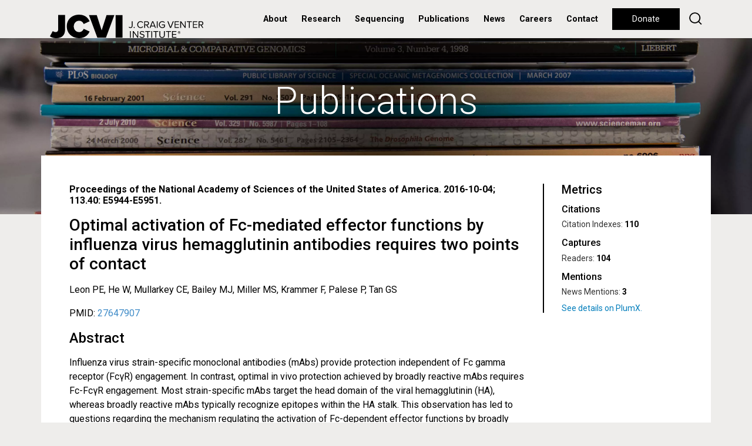

--- FILE ---
content_type: text/html; charset=utf-8
request_url: https://pathema.jcvi.org/publications/optimal-activation-fc-mediated-effector-functions-influenza-virus-hemagglutinin
body_size: 6644
content:
<!doctype html>
<html lang="en">
<head>
	<meta http-equiv="X-UA-Compatible" content="IE=edge"/><!-- Turn off compatibility mode for intranet sites in IE.  Must be first meta. -->
    <meta charset="utf-8">
	<!-- Google Tag Manager -->
	<script>(function(w,d,s,l,i){w[l]=w[l]||[];w[l].push({'gtm.start':new Date().getTime(),event:'gtm.js'});var f=d.getElementsByTagName(s)[0],j=d.createElement(s),dl=l!='dataLayer'?'&l='+l:'';j.async=true;j.src='https://www.googletagmanager.com/gtm.js?id='+i+dl;f.parentNode.insertBefore(j,f);})(window,document,'script','dataLayer','GTM-59823VD');</script>
	<!-- End Google Tag Manager -->
    <meta name="viewport" content="width=device-width, initial-scale=1, shrink-to-fit=no">
	<link rel="apple-touch-icon" sizes="57x57" href="/xapple-icon-57x57.png.pagespeed.ic.7zSeK9N3NI.webp">
	<link rel="apple-touch-icon" sizes="60x60" href="/xapple-icon-60x60.png.pagespeed.ic.vwuybm1j9n.webp">
	<link rel="apple-touch-icon" sizes="72x72" href="/xapple-icon-72x72.png.pagespeed.ic.MoS0XKmRV4.webp">
	<link rel="apple-touch-icon" sizes="76x76" href="/xapple-icon-76x76.png.pagespeed.ic.ZYmUh7CyxJ.webp">
	<link rel="apple-touch-icon" sizes="114x114" href="/xapple-icon-114x114.png.pagespeed.ic.GqaU2rUBY1.webp">
	<link rel="apple-touch-icon" sizes="120x120" href="/xapple-icon-120x120.png.pagespeed.ic.rZ7X4H75iF.webp">
	<link rel="apple-touch-icon" sizes="144x144" href="/xapple-icon-144x144.png.pagespeed.ic.1-5JzWEVBa.webp">
	<link rel="apple-touch-icon" sizes="152x152" href="/xapple-icon-152x152.png.pagespeed.ic.d82V_R5tKz.webp">
	<link rel="apple-touch-icon" sizes="180x180" href="/xapple-icon-180x180.png.pagespeed.ic.mJr6fNXj4w.webp">
	<link rel="icon" type="image/png" sizes="192x192" href="/xandroid-icon-192x192.png.pagespeed.ic.-XzXB58Qvf.webp">
	<link rel="icon" type="image/png" sizes="32x32" href="/xfavicon-32x32.png.pagespeed.ic.LYO0YAhkha.webp">
	<link rel="icon" type="image/png" sizes="96x96" href="/xfavicon-96x96.png.pagespeed.ic.eZrk_ZL8HZ.webp">
	<link rel="icon" type="image/png" sizes="16x16" href="/xfavicon-16x16.png.pagespeed.ic.26DzGgtkME.webp">
	<link rel="manifest" href="/manifest.json">
	<meta name="msapplication-TileColor" content="#ffffff">
	<meta name="msapplication-TileImage" content="/ms-icon-144x144.png">
	<meta name="theme-color" content="#ffffff">
	<meta property="og:type" content="website"/>
	<meta property="og:image" content="https://www.jcvi.org/sites/default/files/assets/common/social-sharing-default.jpg"/>
	<meta property="og:image:width" content="1200"/>
	<meta property="og:image:height" content="1200"/>
	<meta property="og:description" content="Influenza virus strain-specific monoclonal antibodies (mAbs) provide protection independent of Fc gamma receptor (Fc&gamma;R) engagement. In contrast,..."/>
	<meta property="og:site_name" content="J. Craig Venter Institute"/>
	<meta property="og:title" content="Optimal activation of Fc-mediated effector functions by influenza virus hemagglutinin antibodies requires two points of contact."/>
	<meta name="twitter:card" content="summary_large_image"/>
	<meta name="twitter:site" content="@JCVenterInst"/>
	<meta name="twitter:title" content="Optimal activation of Fc-mediated effector functions by influenza virus hemagglutinin antibodies requires two points of contact."/>
	<meta name="twitter:description" content="Influenza virus strain-specific monoclonal antibodies (mAbs) provide protection independent of Fc gamma receptor (Fc&gamma;R) engagement. In contrast,..."/>
	<meta name="twitter:image" content="https://www.jcvi.org/sites/default/files/assets/common/social-sharing-default.jpg"/>
    <meta http-equiv="Content-Type" content="text/html; charset=utf-8"/>
<meta name="Generator" content="Drupal 7 (http://drupal.org)"/>
<link rel="canonical" href="/publications/optimal-activation-fc-mediated-effector-functions-influenza-virus-hemagglutinin"/>
<link rel="shortlink" href="/node/10281"/>
<link rel="shortcut icon" href="https://www.jcvi.org/favicon-32x32.png" type="image/png"/>
	<title>Optimal activation of Fc-mediated effector functions by influenza virus hemagglutinin antibodies requires two points of contact. | J. Craig Venter Institute</title>
    <link type="text/css" rel="stylesheet" href="https://www.jcvi.org/sites/default/files/css/css_xE-rWrJf-fncB6ztZfd2huxqgxu4WO-qwma6Xer30m4.css" media="all"/>
<link type="text/css" rel="stylesheet" href="https://www.jcvi.org/sites/default/files/css/css_vZ7OMldNxT0kN_1nW7_5iIquAxAdcU-aJ-ucVab5t40.css" media="all"/>
<link type="text/css" rel="stylesheet" href="https://www.jcvi.org/sites/default/files/css/css_PGbJgHCUCBf4dg7K9Kt8aAwsApndP4GZ9RuToPy3-Fk.css" media="all"/>
<link type="text/css" rel="stylesheet" href="https://www.jcvi.org/sites/default/files/css/css_kQUvOIji6bv8zECXPdvP5sVYyOoeVBlujhbXD0u214s.css" media="all"/>
</head>
<body class="html not-front not-logged-in no-sidebars page-node page-node- page-node-10281 node-type-publication not-front not-logged-in no-sidebars page-node page-node- page-node-10281 node-type-publication">
	<!-- Google Tag Manager (noscript) -->
	<noscript><iframe src="https://www.googletagmanager.com/ns.html?id=GTM-59823VD" height="0" width="0" style="display:none;visibility:hidden"></iframe></noscript>
	<!-- End Google Tag Manager (noscript) -->
	
	
    	<header>
        <nav class="navbar navbar-expand-lg align-items-start align-items-lg-center py-0 px-lg-3 px-xl-0">
	<div class="container h-100">
		<div class="row justify-content-lg-between align-items-lg-center w-100 mx-0 h-100">
			<div class="col-lg col-auto px-0 h-100">
				<a class="navbar-brand py-0 d-none d-lg-block h-100" href="/"><img class="" src="/sites/all/themes/jcvi2/images/jcvi-logo.svg" alt="JCVI logo" height="" width=""></a>
				<a class="navbar-brand py-0 d-lg-none h-100" href="/"><img class="" src="/sites/all/themes/jcvi2/images/jcvi-logo-short.svg" alt="JCVI logo" height="" width=""></a>
			</div>
			<div class="col-lg-auto col px-0">
				<div class="float-right float-lg-none d-lg-none h-100 d-flex align-items-center flex-row-reverse">
					<button class="navbar-toggler float-right float-lg-none p-0" type="button" data-toggle="collapse" data-target="#navbarSupportedContent" aria-controls="navbarSupportedContent" aria-expanded="false" aria-label="Toggle navigation">
						<div class="navbar-toggler-icon">
							<div></div>
							<div></div>
							<div></div>
						</div>
					</button>
				
					<div class="float-right float-lg-none d-lg-none mr-4"><a id="jcvi2-mobile-donate" class="btn btn-long btn-small btn-black btn-hover-transparent" href="/donate">Donate</a></div>
				</div>

				<div class="collapse navbar-collapse" id="navbarSupportedContent">
					<ul class="navbar-nav mr-auto">
													      
															<li class="nav-item nav-item-menu dropdown first expanded">
									<a id="navbarDropdown" class="nav-link dropdown-toggle" href="#" role="button" data-toggle="dropdown" aria-haspopup="true" aria-expanded="false">
										About									</a>
									<div class="dropdown-menu" aria-labelledby="navbarDropdown">
																																<a class="dropdown-item" href="/about/overview">Overview</a>
																																<a class="dropdown-item" href="/about/overview#leadership">Leadership</a>
																																<a class="dropdown-item" href="/about/overview#faculty">Faculty</a>
																																<a class="dropdown-item" href="/about/overview#board-of-trustees">Board of Trustees</a>
																																<a class="dropdown-item" href="/education">Education</a>
																																<a class="dropdown-item" href="/jcvi-la-jolla-sustainable-laboratory-facility">Sustainable Lab</a>
																																																																	</div>
								</li>
																				      
															<li class="nav-item nav-item-menu dropdown expanded">
									<a id="navbarDropdown" class="nav-link dropdown-toggle" href="#" role="button" data-toggle="dropdown" aria-haspopup="true" aria-expanded="false">
										Research									</a>
									<div class="dropdown-menu" aria-labelledby="navbarDropdown">
																																<a class="dropdown-item" href="/research/human-health">Human Health</a>
																																<a class="dropdown-item" href="/research/environmental-sustainability">Environmental Sustainability</a>
																																<a class="dropdown-item" href="/research/synthetic-biology">Synthetic Biology</a>
																																<a class="dropdown-item" href="/research/technology-tools">Technology & Tools</a>
																																<a class="dropdown-item" href="/research/policy-research">Policy Research</a>
																																																																	</div>
								</li>
																				      
															<li class="nav-item nav-item-menu leaf"><a class="nav-link" href="/sequencing-services">Sequencing</a></li>
																				      
															<li class="nav-item nav-item-menu leaf"><a class="nav-link" href="/publications">Publications</a></li>
																				      
															<li class="nav-item nav-item-menu leaf"><a class="nav-link" href="/media-center">News</a></li>
																				      
															<li class="nav-item nav-item-menu leaf"><a class="nav-link" href="/careers">Careers</a></li>
																				      
															<li class="nav-item nav-item-menu last leaf"><a class="nav-link" href="/contact">Contact</a></li>
																																																																																																													<li class="nav-item d-lg-none py-2" style="border-top:2px solid #000;border-bottom:2px solid #000">
							<form action="/search" method="get">
								<input type="text" name="keys" value="" size="15" maxlength="255" placeholder="Search">
							</form>
						</li>
						<li class="nav-item nav-item-nohover d-none d-lg-inline" style="margin-left:.5rem"><a class="btn btn-long btn-black btn-hover-transparent" href="/donate">Donate</a></li>
						<li class="nav-item nav-item-nohover d-none d-lg-inline" style="margin-left:.5rem;line-height:33px"><a href="/search" style="text-decoration:none"><img width="22" src="/sites/all/themes/jcvi2/images/icon-search.svg"/></a></li>
					</ul>
				</div>
			</div>
		</div>
	</div>
</nav>	</header>
    
    <section id="jcvi2-page">
			  <div class="region region-content">
    <div id="block-system-main" class="block block-system">

    
  <div class="content">
    <div class="node-view-page-press bg-gray">
	<section class="jcvi2-hero jcvi2-hero-short bg-blue parallax" style="background-image:url(/sites/default/files/assets/publications/xbg-publications.jpg.pagespeed.ic.28IQmKS049.webp)">
		<div class="container h-100 position-relative">
			<div class="jcvi2-hero-text">
				<h1 style="color:#fff;margin-top:-80px">Publications</h1>
			</div>
		</div>
	</section>
	<div class="container jcvi2-hero-overlap bg-white p-5 mb-5">
		<div class="row" style="min-height:200px">
			<div class="col-12 col-md-9">
				<div>
					<div class="jcvi2-publication-full jcvi2-body-styles">
						<div class="jcvi2-press-release-meta">
							<h6>Proceedings of the National Academy of Sciences of the United States of America. 2016-10-04; 113.40: E5944-E5951.</h6>
						</div>
						<h3>Optimal activation of Fc-mediated effector functions by influenza virus hemagglutinin antibodies requires two points of contact</h3>
						<p>Leon PE, He W, Mullarkey CE, Bailey MJ, Miller MS, Krammer F, Palese P, Tan GS</p>
						<p>PMID: <a target="_blank" href="https://pubmed.ncbi.nlm.nih.gov/27647907/">27647907</a></p>
						<h4>Abstract</h4>
						<p>Influenza virus strain-specific monoclonal antibodies (mAbs) provide protection independent of Fc gamma receptor (FcγR) engagement. In contrast, optimal in vivo protection achieved by broadly reactive mAbs requires Fc-FcγR engagement. Most strain-specific mAbs target the head domain of the viral hemagglutinin (HA), whereas broadly reactive mAbs typically recognize epitopes within the HA stalk. This observation has led to questions regarding the mechanism regulating the activation of Fc-dependent effector functions by broadly reactive antibodies. To dissect the molecular mechanism responsible for this dichotomy, we inserted the FLAG epitope into discrete locations on HAs. By characterizing the interactions of several FLAG-tagged HAs with a FLAG-specific antibody, we show that in addition to Fc-FcγR engagement mediated by the FLAG-specific antibody, a second intermolecular bridge between the receptor-binding region of the HA and sialic acid on effector cells is required for optimal activation. Inhibition of this second molecular bridge, through the use of an F(ab')2 or the mutation of the sialic acid-binding site, renders the Fc-FcγR interaction unable to optimally activate effector cells. Our findings indicate that broadly reactive mAbs require two molecular contacts to possibly stabilize the immunologic synapse and potently induce antibody-dependent cell-mediated antiviral responses: (i) the interaction between the Fc of a mAb bound to HA with the FcγR of the effector cell and (ii) the interaction between the HA and its sialic acid receptor on the effector cell. This concept might be broadly applicable for protective antibody responses to viral pathogens that have suitable receptors on effector cells.</p>
													<hr class="my-4">
							<p><em>This publication is listed for reference purposes only. It may be included to present a more complete view of a JCVI employee's body of work, or as a reference to a JCVI sponsored project.</em></p>
											</div>
				</div>
			</div>
			<div class="col-12 col-md-3">
				<section class="jcvi2-sidebar jcvi2-sidebar-border">
					<h4 class="section-title">Metrics</h4>
					<div class="section-contents">
						<a data-hide-print="true" href="https://plu.mx/plum/a/?pmid=27647907" class="plumx-summary"></a>
						<script type="text/javascript" src="//cdn.plu.mx/widget-summary.js"></script>
					</div>
				<section>
			</div>
		</div>
	</div>
</div>
<style>.jcvi2-sidebar .PlumX-Summary{font-family:"Roboto",sans-serif!important}.jcvi2-sidebar .pps-branding{display:none!important}.jcvi2-sidebar .PlumX-Summary .pps-container{border:none}.jcvi2-sidebar .PlumX-Summary .pps-col.plx-citation,.jcvi2-sidebar .PlumX-Summary .pps-col.plx-usage,.jcvi2-sidebar .PlumX-Summary .pps-col.plx-capture,.jcvi2-sidebar .PlumX-Summary .pps-col.plx-mention,.jcvi2-sidebar .PlumX-Summary .pps-col.plx-socialMedia,.jcvi2-sidebar .PlumX-Summary .pps-col-empty{border-top:none}.jcvi2-sidebar .PlumX-Summary .pps-col{padding:0}.jcvi2-sidebar .PlumX-Summary .pps-col-empty{font-size:100%;text-align:left;color:#000}.jcvi2-sidebar .pps-title{color:#000!important;font-weight:500;font-size:1rem;margin-bottom:.33rem}.jcvi2-sidebar .PlumX-Summary .pps-container-vertical .pps-col{margin-bottom:.75rem}.jcvi2-sidebar .PlumX-Summary .pps-container-vertical .pps-seemore{text-indent:-9999px;line-height:0;cursor:pointer;text-align:left!important;top:0}.jcvi2-sidebar .PlumX-Summary .pps-container-vertical .pps-seemore::after{content:'See details on PlumX.';text-indent:0;display:block;line-height:initial}</style>
  </div>
</div>
  </div>
	<div id="jcvi2-footer-preamble">
		<div class="row m-0">
			<div id="jcvi2-footer-preamble-cell-1" class="col-12 col-md-4 jcvi2-footer-preamble-cell p-0">
				<a style="background-image:url(/sites/default/files/assets/news/xfooter-news.jpg.pagespeed.ic.jH3eD_4e1P.webp)" class="jcvi2-footer-preamble-cell-contents" href="/media-center">
	<div>
		<h2>In the News</h2>
		<h6>Scientists engineer microbial teams to transform mixed plastics into valuable products</h6>
	</div>
</a>			</div>
			<div id="jcvi2-footer-preamble-cell-2" class="col-12 col-md-4 jcvi2-footer-preamble-cell p-0">
				<a style="background-image:url(/sites/default/files/assets/blogs/xfooter-blogs.jpg.pagespeed.ic.mNWqK_y_II.webp)" class="jcvi2-footer-preamble-cell-contents" href="/blog">
	<div>
		<h2>What's Happening</h2>
		<h6>Reading the blueprint of life</h6>
	</div>
</a>			</div>
			<div id="jcvi2-footer-preamble-cell-3" class="col-12 col-md-4 jcvi2-footer-preamble-cell p-0">
				<a style="background-image:url(/sites/default/files/assets/publications/xfooter-publications.jpg.pagespeed.ic.DOxkDkN1cM.webp)" class="jcvi2-footer-preamble-cell-contents" href="/publications">
	<div>
		<h2>Recently Published</h2>
		<h6>Salivary Proteome Role in Infection and Immunity.</h6>
	</div>
</a>			</div>
		</div>
	</div>
</section>
        
    
    <footer class="py-5">
    	<div class="container">
    		<div class="row justify-content-between mb-md-5">
    			<div class="col-12 col-md-auto mb-5 mb-md-0 text-center text-md-left">
    				<a href="/"><img id="footer-logo" src="/sites/all/themes/jcvi2/images/jcvi-logo.svg" height="40" width=""/></a>
    			</div>
    			<div class="col-12 col-md-4 d-none">
    				<label>Newsletter</label>
    				<div>
    					
    				</div>
    			</div>
    		</div>
    		<div class="row text-center text-md-left">
    			<div class="col-12 col-md-3 mt-5 mt-md-0">
    				<h6>Get to Know Our Programs</h6>
    				<ul>
    					<li><a href="/research/human-health">Human Health</a></li>
    					<li><a href="/research/environmental-sustainability">Environmental Sustainability</a></li>
    					<li><a href="/research/synthetic-biology">Synthetic Biology</a></li>
    					<li><a href="/research/technology-tools">Technology &amp; Tools</a></li>
    					<li><a href="/research/policy-research">JCVI Policy Center</a></li>
    				</ul>
    			</div>
    			<div class="col-12 col-md-3 mt-5 mt-md-0">
    				<h6>Offices</h6>
    				<p>4120 Capricorn Lane</p>
    				<p>La Jolla, CA 92037</p>
    				<p>858-200-1800</p>
    				<br/>
    				<p>9605 Medical Center Drive</p>
    				<p>Suite 150</p>
    				<p>Rockville, MD 20850</p>
    				<p>301-795-7000</p>
    			</div>
    			<div class="col-12 col-md-2 mt-5 mt-md-0">
    				<h6>Get Involved</h6>
    				<ul>
    					<li><a href="/donate">Donate</a></li>
    					<li><a href="/media-center">Media Center</a></li>
    					<li><a href="/careers">Careers</a></li>
    				</ul>
    			</div>
    			<div class="col-12 col-md-4 mt-5 mt-md-0">
    				<h6 class="mb-3 mb-md-0">Follow Us On</h6>
    				<div class="jcvi2-share mb-5 mb-md-2">
    					<a href="https://bsky.app/profile/jcvi.org" target="_blank" id="jcvi2-social-icon-bluesky" class="jcvi2-social-icon jcvi2-social-icon-small"></a>
    					<a href="https://www.linkedin.com/company/j-craig-venter-institute/" target="_blank" id="jcvi2-social-icon-linkedin" class="jcvi2-social-icon jcvi2-social-icon-small"></a>
    					<a href="https://www.facebook.com/JCraigVenterInstitute/" target="_blank" id="jcvi2-social-icon-facebook" class="jcvi2-social-icon jcvi2-social-icon-small"></a>
    					<a href="https://www.instagram.com/jcventerinstitute/" target="_blank" id="jcvi2-social-icon-instagram" class="jcvi2-social-icon jcvi2-social-icon-small"></a>
    					<a href="https://www.threads.net/@jcventerinstitute" target="_blank" id="jcvi2-social-icon-threads" class="jcvi2-social-icon jcvi2-social-icon-small"></a>
    					<a href="https://www.youtube.com/c/JCraigVenterInstituteVideo" target="_blank" id="jcvi2-social-icon-youtube" class="jcvi2-social-icon jcvi2-social-icon-small"></a>
    				</div>
    				<div>
						<p>&copy; J. Craig Venter Institute</p>
						<p>Nonprofit 501(c)(3), Tax ID 52-1842938</p>
						<ul>
							<li><a href="/internet-usage-privacy-statement">Privacy Statement</a> | <a href="/acknowledgement-data-use">Data Disclaimer</a></li>
							<li><a href="/institutional-biosafety-committee">Institutional Biosafety Committee</a></li>
							<li><a href="/jcvi-policy-promoting-objectivity-research-under-public-health-service-regulations">Promoting Objectivity in Research</a></li>
							<li><a href="/small-business-liaison-office">Small Business Liaison Office</a></li>
						</ul>
					</div>
    			</div>
    		</div>
    	</div>
    </footer>
    <script type="text/javascript" src="https://www.jcvi.org/sites/default/files/js/js_YD9ro0PAqY25gGWrTki6TjRUG8TdokmmxjfqpNNfzVU.js"></script>
<script type="text/javascript" src="https://www.jcvi.org/sites/default/files/js/js_onbE0n0cQY6KTDQtHO_E27UBymFC-RuqypZZ6Zxez-o.js"></script>
<script type="text/javascript" src="https://www.jcvi.org/sites/default/files/js/js_gHk2gWJ_Qw_jU2qRiUmSl7d8oly1Cx7lQFrqcp3RXcI.js"></script>
<script type="text/javascript" src="https://www.jcvi.org/sites/default/files/js/js_Bss5ZN2YBeh426e81LErmUwAy41a3-HXHDpOwl_iIKQ.js"></script>
<script type="text/javascript" src="https://www.jcvi.org/sites/default/files/js/js_CBAfokW_m-K56qhAm7pj3Br73KxaHqLKPvHqte6SeHQ.js"></script>
<script type="text/javascript">//<![CDATA[
jQuery.extend(Drupal.settings,{"basePath":"\/","pathPrefix":"","setHasJsCookie":0,"ajaxPageState":{"theme":"jcvi2","theme_token":"CfmntErsSxTEB8qccsoVRPWzPUwOPRLvvBbaoq_Iou0","js":{"misc\/jquery.js":1,"misc\/jquery-extend-3.4.0.js":1,"misc\/jquery-html-prefilter-3.5.0-backport.js":1,"misc\/jquery.once.js":1,"misc\/drupal.js":1,"misc\/form-single-submit.js":1,"sites\/all\/modules\/entityreference\/js\/entityreference.js":1,"https:\/\/ajax.googleapis.com\/ajax\/libs\/webfont\/1.5.18\/webfont.js":1,"sites\/all\/themes\/jcvi2\/libraries\/jquery-3.4.1\/jquery-3.4.1.min.js":1,"sites\/all\/themes\/jcvi2\/libraries\/bootstrap-4.3.1-dist\/js\/bootstrap.bundle.min.js":1,"sites\/all\/themes\/jcvi2\/libraries\/jQuery.scrollSpeed\/jQuery.scrollSpeed.js":1,"sites\/all\/themes\/jcvi2\/libraries\/parallax.js\/parallax.min.js":1,"sites\/all\/themes\/jcvi2\/js\/jcvi2.js":1},"css":{"modules\/system\/system.base.css":1,"modules\/system\/system.menus.css":1,"modules\/system\/system.messages.css":1,"modules\/system\/system.theme.css":1,"modules\/comment\/comment.css":1,"modules\/field\/theme\/field.css":1,"modules\/node\/node.css":1,"modules\/search\/search.css":1,"modules\/user\/user.css":1,"sites\/all\/modules\/views\/css\/views.css":1,"sites\/all\/modules\/ckeditor\/css\/ckeditor.css":1,"sites\/all\/modules\/ctools\/css\/ctools.css":1,"sites\/all\/themes\/jcvi2\/libraries\/bootstrap-4.3.1-dist\/css\/bootstrap.min.css":1,"sites\/all\/themes\/jcvi2\/css\/jcvi2.css":1,"sites\/all\/themes\/jcvi2\/css\/gcid.css":1}},"urlIsAjaxTrusted":{"\/search\/node":true}});
//]]></script>
</body>
</html>
